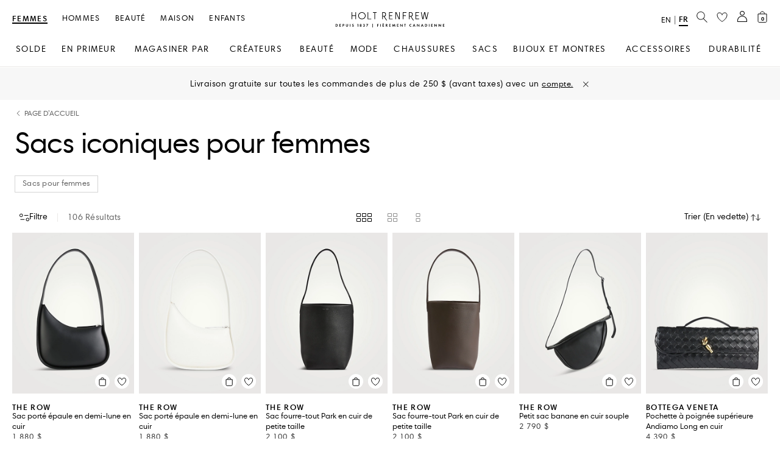

--- FILE ---
content_type: application/x-javascript
request_url: https://consent.cookiebot.com/logconsent.ashx?action=accept&nocache=1769069028259&dnt=false&clp=true&cls=true&clm=true&cbid=0a52461a-4609-4a65-8097-6c73e4da34eb&cbt=leveloptin&ticket=&bulk=false&hasdata=true&method=implied&usercountry=US-39&referer=https%3A%2F%2Fwww.holtrenfrew.com&rc=false
body_size: 231
content:
CookieConsent.setCookie("{stamp:%27ZdHkoirWBpoZjWje6y5bSQSuH2NZHqVeOyVOTHBRFecfr1pYR3QoVQ==%27%2Cnecessary:true%2Cpreferences:true%2Cstatistics:true%2Cmarketing:true%2Cmethod:%27implied%27%2Cver:2%2Cutc:1769069028888%2Cregion:%27us-39%27}", new Date(1800605028888), '/', '', '');
if (typeof CookieConsent.removeBulkReset!='undefined') {CookieConsent.removeBulkReset();}
CookieConsent.userCountry = 'us-39';
